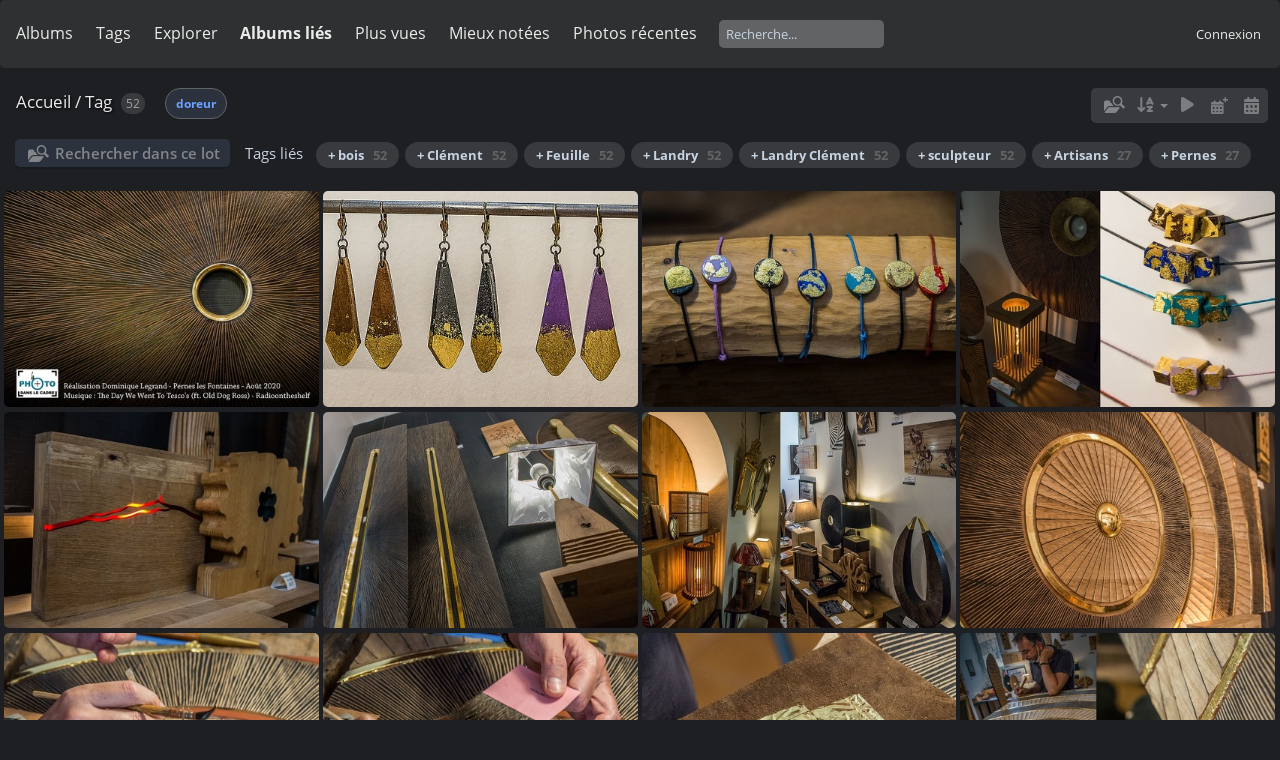

--- FILE ---
content_type: text/html; charset=utf-8
request_url: https://www.laphotodanslecadre.fr/photos/index.php?/tags/205-doreur
body_size: 5493
content:
<!DOCTYPE html>
<html lang=fr dir=ltr>
<head>
<title>Tag </title>
<link rel="shortcut icon" type="image/x-icon" href="themes/default/icon/favicon.ico">
<link rel="stylesheet" type="text/css" href="themes/modus/css/open-sans/open-sans.css"> <link rel="stylesheet" type="text/css" href="_data/combined/13es1pg.css">   <link rel=canonical href="index.php?/tags/205-doreur">
<meta name=viewport content="width=device-width,initial-scale=1">

<meta name="generator" content="Piwigo (aka PWG), see piwigo.org">

<meta name="description" content="Tag ">


<style type="text/css">
#thumbnails{text-align:justify;overflow:hidden;margin-left:1px;margin-right:5px}
#thumbnails>li{float:left;overflow:hidden;position:relative;margin-bottom:5px;margin-left:4px}#thumbnails>li>a{position:absolute;border:0}</style>
</head>

<body id=theCategoryPage class="section-tags tag-205 " data-infos='{"section":"tags","tag_ids":["205"]}'>





<aside id=menubar>
		<dl id=mbCategories>
<dt>
	<a href="index.php?/categories">Albums</a>
</dt>
<dd>
  <ul>
    <li >
      <a href="index.php?/category/reportages"  title="437 photos dans 10 sous-albums">Reportages</a>
      <span class="menuInfoCatByChild badge" title="437 photos dans 10 sous-albums">437</span>
      <span class=albSymbol title="photos ajoutées au cours des 7 derniers jours">✻</span>
      </li>
    
    <li >
      <a href="index.php?/category/gerard-ripoll"  title="26 photos dans 5 sous-albums">Gérard Ripoll</a>
      <span class="menuInfoCatByChild badge" title="26 photos dans 5 sous-albums">26</span>
      <span class=albSymbol title="photos ajoutées au cours des 7 derniers jours">✻</span>
      </li>
    
    <li >
      <a href="index.php?/category/josiane-mangiavillano"  title="14 photos dans 1 sous-album">Josiane Mangiavillano</a>
      <span class="menuInfoCatByChild badge" title="14 photos dans 1 sous-album">14</span>
      <span class=albSymbol title="photos ajoutées au cours des 7 derniers jours">✻</span>
      </li>
    
    <li >
      <a href="index.php?/category/annie-belot"  title="186 photos dans 9 sous-albums">Annie Belot</a>
      <span class="menuInfoCatByChild badge" title="186 photos dans 9 sous-albums">186</span>
      </li>
    
    <li >
      <a href="index.php?/category/gilbert-migieu"  title="72 photos dans 7 sous-albums">Gilbert Migieu</a>
      <span class="menuInfoCatByChild badge" title="72 photos dans 7 sous-albums">72</span>
      <span class=albSymbol title="photos ajoutées au cours des 7 derniers jours">✻</span>
      </li>
    
    <li >
      <a href="index.php?/category/DominiqueLegrand"  title="1 photo dans cet album / 394 photos dans 12 sous-albums">Dominique Legrand</a>
      <span class="menuInfoCat badge" title="1 photo dans cet album / 394 photos dans 12 sous-albums">395</span>
      </li>
    
    <li >
      <a href="index.php?/category/PhilippeCroayne"  title="1 photo dans cet album / 309 photos dans 22 sous-albums">Philippe Croayne</a>
      <span class="menuInfoCat badge" title="1 photo dans cet album / 309 photos dans 22 sous-albums">310</span>
      <span class=albSymbol title="photos ajoutées au cours des 7 derniers jours">✻</span>
      </li>
    
    <li >
      <a href="index.php?/category/bernard-lescot"  title="3 photos dans 1 sous-album">Bernard Lescot</a>
      <span class="menuInfoCatByChild badge" title="3 photos dans 1 sous-album">3</span>
      </li>
    
    <li >
      <a href="index.php?/category/MariseLaget"  title="130 photos dans 5 sous-albums">Marise Laget</a>
      <span class="menuInfoCatByChild badge" title="130 photos dans 5 sous-albums">130</span>
      </li>
    
    <li >
      <a href="index.php?/category/MFZumaquero"  title="192 photos dans 6 sous-albums">Marie-France Zumaquero</a>
      <span class="menuInfoCatByChild badge" title="192 photos dans 6 sous-albums">192</span>
      </li>
    
    <li >
      <a href="index.php?/category/jean-pierre-rieu"  title="35 photos dans 2 sous-albums">Jean-Pierre Rieu</a>
      <span class="menuInfoCatByChild badge" title="35 photos dans 2 sous-albums">35</span>
      </li>
    
    <li >
      <a href="index.php?/category/Ktie"  title="701 photos dans 20 sous-albums">Catherine Vernay</a>
      <span class="menuInfoCatByChild badge" title="701 photos dans 20 sous-albums">701</span>
      <span class=albSymbol title="photos ajoutées au cours des 7 derniers jours">✻</span>
      </li>
    
    <li >
      <a href="index.php?/category/PatrickDenis"  title="34 photos dans 2 sous-albums">Patrick Denis</a>
      <span class="menuInfoCatByChild badge" title="34 photos dans 2 sous-albums">34</span>
  </li></ul>

	<p class="totalImages">2535 photos</p>
</dd>
	</dl>
		<dl id=mbTags>
<dt><a>Tags</a></dt>
<dd>
	<div id=menuTagCloud>
		<a class="tagLevel" href="index.php?/tags/1-pernes" title="Voir les photos liées uniquement à ce tag">Pernes</a>
<a class="tagLevel" href="index.php?/tags/2-artisans" title="Voir les photos liées uniquement à ce tag">Artisans</a>
<a class="tagLevel" href="index.php?/tags/164-artsperos" title="Voir les photos liées uniquement à ce tag">artsperos</a>
<a class="tagLevel" href="index.php?/tags/165-2021" title="Voir les photos liées uniquement à ce tag">2021</a>
<a class="tagLevel" href="index.php?/tags/166-lesateliersdepernes" title="Voir les photos liées uniquement à ce tag">LesAteliersdePernes</a>
<a class="tagLevel" href="index.php?/tags/219-artisan" title="Voir les photos liées uniquement à ce tag">Artisan</a>
<a class="tagLevel" href="index.php?/tags/211-atelier" title="Voir les photos liées uniquement à ce tag">Atelier</a>
<a class="tagLevel" href="index.php?/tags/365-maroc" title="Voir les photos liées uniquement à ce tag">Maroc</a>
<a class="tagLevel" href="index.php?/tags/391-chefchaouen" title="Voir les photos liées uniquement à ce tag">Chefchaouen</a>
<a class="tagLevel" href="index.php?/tags/177-accessoires" title="Voir les photos liées uniquement à ce tag">Accessoires</a>
<a class="tagLevel" href="index.php?/tags/3-estelle" title="Voir les photos liées uniquement à ce tag">Estelle</a>
<a class="tagLevel" href="index.php?/tags/168-jol" title="Voir les photos liées uniquement à ce tag">Jo.L</a>
<a class="tagLevel" href="index.php?/tags/181-bebe" title="Voir les photos liées uniquement à ce tag">bébé</a>
<a class="tagLevel" href="index.php?/tags/182-broderie" title="Voir les photos liées uniquement à ce tag">broderie</a>
<a class="tagLevel" href="index.php?/tags/183-les_petits_polissons" title="Voir les photos liées uniquement à ce tag">les petits polissons</a>
<a class="tagLevel" href="index.php?/tags/125-landry_clement" title="Voir les photos liées uniquement à ce tag">Landry Clément</a>
<a class="tagLevel" href="index.php?/tags/169-poterie" title="Voir les photos liées uniquement à ce tag">poterie</a>
<a class="tagLevel" href="index.php?/tags/202-landry" title="Voir les photos liées uniquement à ce tag">Landry</a>
<a class="tagLevel" href="index.php?/tags/203-clement" title="Voir les photos liées uniquement à ce tag">Clément</a>
<a class="tagLevel" href="index.php?/tags/6-sculpteur" title="Voir les photos liées uniquement à ce tag">sculpteur</a>
	</div>
</dd>

	</dl>
		<dl id=mbSpecials>
<dt><a>Explorer</a></dt>
<dd>
	<ul><li><a href="index.php?/most_visited" title="afficher les photos les plus vues">Plus vues</a></li><li><a href="index.php?/best_rated" title="afficher les photos les mieux notées">Mieux notées</a></li><li><a href="index.php?/recent_pics" title="afficher les photos les plus récentes">Photos récentes</a></li><li><a href="index.php?/recent_cats" title="afficher les albums récemment mis à jour ou créés">Albums récents</a></li><li><a href="random.php" title="afficher un ensemble de photos prises au hasard" rel="nofollow">Photos au hasard</a></li><li><a href="index.php?/created-monthly-calendar" title="affichage année par année, mois par mois, jour par jour" rel="nofollow">Calendrier</a></li><hr><li><a href="tags.php" title="Voir les tags disponibles">Tags</a> (240)</li><li><a href="search.php" title="recherche" rel="search">Recherche</a></li><li><a href="comments.php" title="Voir les derniers commentaires utilisateurs">Commentaires</a> (4)</li><li><a href="about.php" title="À propos de Piwigo">À propos</a></li><li><a href="notification.php" title="flux RSS" rel="nofollow">Notifications RSS</a></li></ul>
</dd>

	</dl>
		<dl id=mbRelatedCategories>
<dt>
	Albums liés
</dt>
<dd>
  <ul>
    <li>
      <a href="" rel="nofollow">Dominique Legrand</a>
      <span class="badge badgeCategories" title="sub-albums">1</span>
    <ul>
    <li>
      <a href="index.php?/category/landry" rel="nofollow">Landry</a>
      <span class="badge" title="25 photos">25</span>
      </li>
    </ul></li>
    <li>
      <a href="" rel="nofollow">Patrick Denis</a>
      <span class="badge badgeCategories" title="sub-albums">1</span>
    <ul>
    <li>
      <a href="index.php?/category/pernes-20200731-landry" rel="nofollow">Pernes 20200731 Landry</a>
      <span class="badge" title="27 photos">27</span>
  </li></ul></li></ul>
</dd>
	</dl>
	<dl id="mbMostVisited"><dt><a href="index.php?/most_visited" title="afficher les photos les plus vues">Plus vues</a></dt></dl>
<dl id="mbBestRated"><dt><a href="index.php?/best_rated" title="afficher les photos les mieux notées">Mieux notées</a></dt></dl>
<dl><dt><a href="index.php?/recent_pics" title="afficher les photos les plus récentes">Photos récentes</a></dt></dl>
<dl style="float:none">
	<form style="margin:0;display:inline" action="qsearch.php" method=get id=quicksearch onsubmit="return this.q.value!='';">
		<input type="text" name=q id=qsearchInput placeholder="Recherche..." >
	</form>
</dl>
<dl style="float:right;margin-top:3px">
	<dt style="font-size:100%;font-weight:normal;padding-left:15px"><a href="identification.php" rel=nofollow>Connexion</a></dt>
	<dd style="right:0">
		<ul>
		<li><a href="identification.php" rel="nofollow">Connexion</a></li>
		<li><a href="register.php" title="Créer un nouveau compte" rel="nofollow">S'enregistrer</a></li>
		<li><a href="password.php" title="Mot de passe oublié ?" rel="nofollow">Mot de passe oublié ?</a></li>
		</ul>
<form method=post action="identification.php" id=quickconnect><fieldset><legend>Connexion rapide</legend><p><label for=userX>Nom d'utilisateur</label><br><input type=text name=username id=userX value="" style="width:99%"></p><p><label for=passX>Mot de passe</label><br><input type=password name=password id=passX style="width:99%"></p><p><label>Connexion auto&nbsp;<input type=checkbox name=remember_me value=1></label></p><p><input type=hidden name=redirect value="%2Fphotos%2Findex.php%3F%2Ftags%2F205-doreur"><input type=submit name=login value="Valider"></p></fieldset></form>
	</dd>
</dl>

</aside>
<a id="menuSwitcher" class="pwg-button" title="Menu"><span class="pwg-icon pwg-icon-menu"></span></a>




<div id="content" class="content contentWithMenu">
<div class="titrePage">
	<a id=albumActionsSwitcher class=pwg-button><span class="pwg-icon pwg-icon-ellipsis"></span></a><ul class="categoryActions">
    <li id="cmdSearchInSet"><a href="search.php?tag_id=205" title="Rechercher dans ce lot" class="pwg-state-default pwg-button" rel="nofollow">
      <span class="gallery-icon-search-folder"></span><span class="pwg-button-text">Rechercher dans ce lot</span>
    </a></li>


		<li><a id="sortOrderLink" title="Ordre de tri" class="pwg-state-default pwg-button" rel="nofollow"><span class="pwg-icon pwg-icon-sort"></span><span class="pwg-button-text">Ordre de tri</span></a><div id="sortOrderBox" class="switchBox"><div class="switchBoxTitle">Ordre de tri</div><span style="visibility:hidden">&#x2714; </span><a href="index.php?/tags/205-doreur&amp;image_order=0" rel="nofollow">Par défaut</a><br><span style="visibility:hidden">&#x2714; </span><a href="index.php?/tags/205-doreur&amp;image_order=1" rel="nofollow">Titre de la photo, A &rarr; Z</a><br><span style="visibility:hidden">&#x2714; </span><a href="index.php?/tags/205-doreur&amp;image_order=2" rel="nofollow">Titre de la photo, Z &rarr; A</a><br><span style="visibility:hidden">&#x2714; </span><a href="index.php?/tags/205-doreur&amp;image_order=3" rel="nofollow">Date de création, récent &rarr; ancien</a><br><span style="visibility:hidden">&#x2714; </span><a href="index.php?/tags/205-doreur&amp;image_order=4" rel="nofollow">Date de création, ancien &rarr; récent</a><br><span>&#x2714; </span>Date d'ajout, récent &rarr; ancien<br><span style="visibility:hidden">&#x2714; </span><a href="index.php?/tags/205-doreur&amp;image_order=6" rel="nofollow">Date d'ajout, ancien &rarr; récent</a><br><span style="visibility:hidden">&#x2714; </span><a href="index.php?/tags/205-doreur&amp;image_order=7" rel="nofollow">Note, haute &rarr; basse</a><br><span style="visibility:hidden">&#x2714; </span><a href="index.php?/tags/205-doreur&amp;image_order=8" rel="nofollow">Note, basse &rarr; haute</a><br><span style="visibility:hidden">&#x2714; </span><a href="index.php?/tags/205-doreur&amp;image_order=9" rel="nofollow">Nombre de visites, élevé &rarr; faible</a><br><span style="visibility:hidden">&#x2714; </span><a href="index.php?/tags/205-doreur&amp;image_order=10" rel="nofollow">Nombre de visites, faible &rarr; élevé</a></div></li>

		<li id="cmdSlideshow"><a href="picture.php?/1206/tags/205-doreur&amp;slideshow=" title="diaporama" class="pwg-state-default pwg-button" rel="nofollow"><span class="pwg-icon pwg-icon-slideshow"></span><span class="pwg-button-text">diaporama</span></a></li>
		<li><a href="index.php?/tags/205-doreur/posted-monthly-list" title="afficher un calendrier par date d'ajout" class="pwg-state-default pwg-button" rel="nofollow"><span class="pwg-icon pwg-icon-calendar"></span><span class="pwg-button-text">Calendrier</span></a></li>
		<li><a href="index.php?/tags/205-doreur/created-monthly-list" title="afficher un calendrier par date de création" class="pwg-state-default pwg-button" rel="nofollow"><span class="pwg-icon pwg-icon-camera-calendar"></span><span class="pwg-button-text">Calendrier</span></a></li>
	</ul>

<div id="breadcrumb">
  <h2><a href="/photos/">Accueil</a> / <a href="tags.php" title="Voir les tags disponibles">Tag</a> 
    <span class="badge nb_items">52</span>  </h2>

<span id="selected-tags-container">

<span class="selected-related-tag unique-tag">
    <a href="index.php?/tags/205-doreur" title="Voir les photos liées uniquement à ce tag">
      doreur
    </a>
  </span>

</span>

</div>



</div>





<div class="action-buttons">

  <div class="mcs-side-results search-in-set-button">
    <div>
      <p><a href="search.php?tag_id=205" class="gallery-icon-search-folder" rel="nofollow">Rechercher dans ce lot</a></p>
    </div>
  </div>

<h3 class="related-tags-title">Tags liés</h3>

<span class="related-tags "><a class="tagLevel 3" href="index.php?/tags/205-doreur/204-bois" title="52 photos sont également liées aux tags courants" rel="nofollow">+ bois<div class="tag-counter">52</div></a></span>
<span class="related-tags "><a class="tagLevel 3" href="index.php?/tags/205-doreur/203-clement" title="52 photos sont également liées aux tags courants" rel="nofollow">+ Clément<div class="tag-counter">52</div></a></span>
<span class="related-tags "><a class="tagLevel 3" href="index.php?/tags/205-doreur/206-feuille" title="52 photos sont également liées aux tags courants" rel="nofollow">+ Feuille<div class="tag-counter">52</div></a></span>
<span class="related-tags "><a class="tagLevel 3" href="index.php?/tags/205-doreur/202-landry" title="52 photos sont également liées aux tags courants" rel="nofollow">+ Landry<div class="tag-counter">52</div></a></span>
<span class="related-tags "><a class="tagLevel 3" href="index.php?/tags/205-doreur/125-landry_clement" title="52 photos sont également liées aux tags courants" rel="nofollow">+ Landry Clément<div class="tag-counter">52</div></a></span>
<span class="related-tags "><a class="tagLevel 3" href="index.php?/tags/205-doreur/6-sculpteur" title="52 photos sont également liées aux tags courants" rel="nofollow">+ sculpteur<div class="tag-counter">52</div></a></span>
<span class="related-tags "><a class="tagLevel 2" href="index.php?/tags/205-doreur/2-artisans" title="27 photos sont également liées aux tags courants" rel="nofollow">+ Artisans<div class="tag-counter">27</div></a></span>
<span class="related-tags "><a class="tagLevel 2" href="index.php?/tags/205-doreur/1-pernes" title="27 photos sont également liées aux tags courants" rel="nofollow">+ Pernes<div class="tag-counter">27</div></a></span>
</div>






<div class="loader"><img src="themes/default/images/ajax_loader.gif"></div>

<ul class="thumbnails" id="thumbnails">
  <li class="path-ext-jpg file-ext-jpg" style=width:360px;height:240px><a href="picture.php?/1206/tags/205-doreur"><img src="_data/i/upload/2020/12/23/20201223134609-1d79c885-xs.jpg" width=360 height=240 alt="Landry25"></a><div class=overDesc>Landry25</div></li>
<li class="path-ext-jpg file-ext-jpg" style=width:361px;height:240px><a href="picture.php?/1205/tags/205-doreur"><img src="_data/i/upload/2020/12/23/20201223134602-b31d0ebc-xs.jpg" width=361 height=240 alt="Landry24"></a><div class=overDesc>Landry24</div></li>
<li class="path-ext-jpg file-ext-jpg" style=width:360px;height:240px><a href="picture.php?/1204/tags/205-doreur"><img src="_data/i/upload/2020/12/23/20201223134557-9190e95c-xs.jpg" width=360 height=240 alt="Landry23"></a><div class=overDesc>Landry23</div></li>
<li class="path-ext-jpg file-ext-jpg" style=width:360px;height:240px><a href="picture.php?/1203/tags/205-doreur"><img src="_data/i/upload/2020/12/23/20201223134554-87a14a08-xs.jpg" width=360 height=240 alt="Landry22"></a><div class=overDesc>Landry22</div></li>
<li class="path-ext-jpg file-ext-jpg" style=width:360px;height:240px><a href="picture.php?/1202/tags/205-doreur"><img src="_data/i/upload/2020/12/23/20201223134551-bee5435b-xs.jpg" width=360 height=240 alt="Landry21"></a><div class=overDesc>Landry21</div></li>
<li class="path-ext-jpg file-ext-jpg" style=width:360px;height:240px><a href="picture.php?/1201/tags/205-doreur"><img src="_data/i/upload/2020/12/23/20201223134548-58e8bf49-xs.jpg" width=360 height=240 alt="Landry20"></a><div class=overDesc>Landry20</div></li>
<li class="path-ext-jpg file-ext-jpg" style=width:360px;height:240px><a href="picture.php?/1200/tags/205-doreur"><img src="_data/i/upload/2020/12/23/20201223134544-a090c595-xs.jpg" width=360 height=240 alt="Landry19"></a><div class=overDesc>Landry19</div></li>
<li class="path-ext-jpg file-ext-jpg" style=width:360px;height:240px><a href="picture.php?/1199/tags/205-doreur"><img src="_data/i/upload/2020/12/23/20201223134540-ac8d9162-xs.jpg" width=360 height=240 alt="Landry18"></a><div class=overDesc>Landry18</div></li>
<li class="path-ext-jpg file-ext-jpg" style=width:360px;height:240px><a href="picture.php?/1198/tags/205-doreur"><img src="_data/i/upload/2020/12/23/20201223134534-f1a7dd7a-xs.jpg" width=360 height=240 alt="Landry17"></a><div class=overDesc>Landry17</div></li>
<li class="path-ext-jpg file-ext-jpg" style=width:360px;height:240px><a href="picture.php?/1197/tags/205-doreur"><img src="_data/i/upload/2020/12/23/20201223134531-94491fee-xs.jpg" width=360 height=240 alt="Landry16"></a><div class=overDesc>Landry16</div></li>
<li class="path-ext-jpg file-ext-jpg" style=width:360px;height:240px><a href="picture.php?/1196/tags/205-doreur"><img src="_data/i/upload/2020/12/23/20201223134525-0d882a1e-xs.jpg" width=360 height=240 alt="Landry15"></a><div class=overDesc>Landry15</div></li>
<li class="path-ext-jpg file-ext-jpg" style=width:360px;height:240px><a href="picture.php?/1195/tags/205-doreur"><img src="_data/i/upload/2020/12/23/20201223134522-c79ec396-xs.jpg" width=360 height=240 alt="Landry14"></a><div class=overDesc>Landry14</div></li>
<li class="path-ext-jpg file-ext-jpg" style=width:360px;height:240px><a href="picture.php?/1194/tags/205-doreur"><img src="_data/i/upload/2020/12/23/20201223134514-172423b8-xs.jpg" width=360 height=240 alt="Landry13"></a><div class=overDesc>Landry13</div></li>
<li class="path-ext-jpg file-ext-jpg" style=width:360px;height:240px><a href="picture.php?/1193/tags/205-doreur"><img src="_data/i/upload/2020/12/23/20201223134512-dda80e42-xs.jpg" width=360 height=240 alt="Landry12"></a><div class=overDesc>Landry12</div></li>
<li class="path-ext-jpg file-ext-jpg" style=width:360px;height:240px><a href="picture.php?/1192/tags/205-doreur"><img src="_data/i/upload/2020/12/23/20201223134509-54430f54-xs.jpg" width=360 height=240 alt="Landry11"></a><div class=overDesc>Landry11</div></li>
<li class="path-ext-jpg file-ext-jpg" style=width:360px;height:240px><a href="picture.php?/1191/tags/205-doreur"><img src="_data/i/upload/2020/12/23/20201223134504-116753e2-xs.jpg" width=360 height=240 alt="Landry10"></a><div class=overDesc>Landry10</div></li>
<li class="path-ext-jpg file-ext-jpg" style=width:360px;height:240px><a href="picture.php?/1190/tags/205-doreur"><img src="_data/i/upload/2020/12/23/20201223134502-1a7a1f1a-xs.jpg" width=360 height=240 alt="Landry09"></a><div class=overDesc>Landry09</div></li>
<li class="path-ext-jpg file-ext-jpg" style=width:360px;height:240px><a href="picture.php?/1189/tags/205-doreur"><img src="_data/i/upload/2020/12/23/20201223134459-169669ef-xs.jpg" width=360 height=240 alt="Landry08"></a><div class=overDesc>Landry08</div></li>
<li class="path-ext-jpg file-ext-jpg" style=width:360px;height:240px><a href="picture.php?/1188/tags/205-doreur"><img src="_data/i/upload/2020/12/23/20201223134455-47700fbb-xs.jpg" width=360 height=240 alt="Landry07"></a><div class=overDesc>Landry07</div></li>
<li class="path-ext-jpg file-ext-jpg" style=width:360px;height:240px><a href="picture.php?/1187/tags/205-doreur"><img src="_data/i/upload/2020/12/23/20201223134450-04497485-xs.jpg" width=360 height=240 alt="Landry06"></a><div class=overDesc>Landry06</div></li>
<li class="path-ext-jpg file-ext-jpg" style=width:360px;height:240px><a href="picture.php?/1186/tags/205-doreur"><img src="_data/i/upload/2020/12/23/20201223134445-c78f9312-xs.jpg" width=360 height=240 alt="Landry05"></a><div class=overDesc>Landry05</div></li>
<li class="path-ext-jpg file-ext-jpg" style=width:360px;height:240px><a href="picture.php?/1185/tags/205-doreur"><img src="_data/i/upload/2020/12/23/20201223134440-030f0ab6-xs.jpg" width=360 height=240 alt="Landry04"></a><div class=overDesc>Landry04</div></li>
<li class="path-ext-jpg file-ext-jpg" style=width:360px;height:240px><a href="picture.php?/1184/tags/205-doreur"><img src="_data/i/upload/2020/12/23/20201223134436-6a6b9ce0-xs.jpg" width=360 height=240 alt="Landry03"></a><div class=overDesc>Landry03</div></li>
<li class="path-ext-jpg file-ext-jpg" style=width:360px;height:240px><a href="picture.php?/1183/tags/205-doreur"><img src="_data/i/upload/2020/12/23/20201223134432-dc00c779-xs.jpg" width=360 height=240 alt="Landry02"></a><div class=overDesc>Landry02</div></li>
<li class="path-ext-jpg file-ext-jpg" style=width:360px;height:240px><a href="picture.php?/1182/tags/205-doreur"><img src="_data/i/upload/2020/12/23/20201223134423-a8675fa6-xs.jpg" width=360 height=240 alt="Landry01"></a><div class=overDesc>Landry01</div></li>
<li class="path-ext-jpg file-ext-jpg" style=width:361px;height:240px><a href="picture.php?/27/tags/205-doreur"><img src="_data/i/upload/2020/10/06/20201006095807-0ab10a8e-xs.jpg" width=361 height=240 alt="IMG 0774 Photo Patrick DENIS"></a><div class=overDesc>IMG 0774 Photo Patrick DENIS</div></li>
<li class="path-ext-jpg file-ext-jpg" style=width:361px;height:240px><a href="picture.php?/26/tags/205-doreur"><img src="_data/i/upload/2020/10/06/20201006095807-82109037-xs.jpg" width=361 height=240 alt="IMG 2673 Photo Patrick DENIS"></a><div class=overDesc>IMG 2673 Photo Patrick DENIS</div></li>
<li class="path-ext-jpg file-ext-jpg" style=width:361px;height:240px><a href="picture.php?/25/tags/205-doreur"><img src="_data/i/upload/2020/10/06/20201006095806-6f1c7c02-xs.jpg" width=361 height=240 alt="IMG 2661 Photo Patrick DENIS"></a><div class=overDesc>IMG 2661 Photo Patrick DENIS</div></li>
<li class="path-ext-jpg file-ext-jpg" style=width:361px;height:240px><a href="picture.php?/23/tags/205-doreur"><img src="_data/i/upload/2020/10/06/20201006095805-79f47665-xs.jpg" width=361 height=240 alt="IMG 2641 Photo Patrick DENIS"></a><div class=overDesc>IMG 2641 Photo Patrick DENIS</div></li>
<li class="path-ext-jpg file-ext-jpg" style=width:361px;height:240px><a href="picture.php?/24/tags/205-doreur"><img src="_data/i/upload/2020/10/06/20201006095805-f3c436b4-xs.jpg" width=361 height=240 alt="IMG 2660 Photo Patrick DENIS"></a><div class=overDesc>IMG 2660 Photo Patrick DENIS</div></li>
<li class="path-ext-jpg file-ext-jpg" style=width:361px;height:240px><a href="picture.php?/21/tags/205-doreur"><img src="_data/i/upload/2020/10/06/20201006095804-6b9042d0-xs.jpg" width=361 height=240 alt="IMG 2635 Photo Patrick DENIS"></a><div class=overDesc>IMG 2635 Photo Patrick DENIS</div></li>
<li class="path-ext-jpg file-ext-jpg" style=width:159px;height:240px><a href="picture.php?/22/tags/205-doreur"><img src="_data/i/upload/2020/10/06/20201006095804-d7ba2aca-2s.jpg" width=159 height=240 alt="IMG 2639 Photo Patrick DENIS"></a><div class=overDesc>IMG 2639 Photo Patrick DENIS</div></li>
<li class="path-ext-jpg file-ext-jpg" style=width:159px;height:240px><a href="picture.php?/19/tags/205-doreur"><img src="_data/i/upload/2020/10/06/20201006095803-f73b71ed-2s.jpg" width=159 height=240 alt="IMG 2632 Photo Patrick DENIS"></a><div class=overDesc>IMG 2632 Photo Patrick DENIS</div></li>
<li class="path-ext-jpg file-ext-jpg" style=width:361px;height:240px><a href="picture.php?/20/tags/205-doreur"><img src="_data/i/upload/2020/10/06/20201006095803-2b581265-xs.jpg" width=361 height=240 alt="IMG 2634 Photo Patrick DENIS"></a><div class=overDesc>IMG 2634 Photo Patrick DENIS</div></li>
<li class="path-ext-jpg file-ext-jpg" style=width:159px;height:240px><a href="picture.php?/17/tags/205-doreur"><img src="_data/i/upload/2020/10/06/20201006095802-e6df23f5-2s.jpg" width=159 height=240 alt="IMG 0848 Photo Patrick DENIS"></a><div class=overDesc>IMG 0848 Photo Patrick DENIS</div></li>
<li class="path-ext-jpg file-ext-jpg" style=width:361px;height:240px><a href="picture.php?/18/tags/205-doreur"><img src="_data/i/upload/2020/10/06/20201006095802-d8e5c28b-xs.jpg" width=361 height=240 alt="IMG 2629 Photo Patrick DENIS"></a><div class=overDesc>IMG 2629 Photo Patrick DENIS</div></li>
<li class="path-ext-jpg file-ext-jpg" style=width:361px;height:240px><a href="picture.php?/16/tags/205-doreur"><img src="_data/i/upload/2020/10/06/20201006095801-7236f063-xs.jpg" width=361 height=240 alt="IMG 0846 Photo Patrick DENIS"></a><div class=overDesc>IMG 0846 Photo Patrick DENIS</div></li>
<li class="path-ext-jpg file-ext-jpg" style=width:159px;height:240px><a href="picture.php?/14/tags/205-doreur"><img src="_data/i/upload/2020/10/06/20201006095800-4214e291-2s.jpg" width=159 height=240 alt="IMG 0827 Photo Patrick DENIS"></a><div class=overDesc>IMG 0827 Photo Patrick DENIS</div></li>
<li class="path-ext-jpg file-ext-jpg" style=width:361px;height:240px><a href="picture.php?/15/tags/205-doreur"><img src="_data/i/upload/2020/10/06/20201006095800-69b69053-xs.jpg" width=361 height=240 alt="IMG 0838 Photo Patrick DENIS"></a><div class=overDesc>IMG 0838 Photo Patrick DENIS</div></li>
<li class="path-ext-jpg file-ext-jpg" style=width:159px;height:240px><a href="picture.php?/12/tags/205-doreur"><img src="_data/i/upload/2020/10/06/20201006095759-fbd07d81-2s.jpg" width=159 height=240 alt="IMG 0810 Photo Patrick DENIS"></a><div class=overDesc>IMG 0810 Photo Patrick DENIS</div></li>
<li class="path-ext-jpg file-ext-jpg" style=width:159px;height:240px><a href="picture.php?/13/tags/205-doreur"><img src="_data/i/upload/2020/10/06/20201006095759-ce5a91b5-2s.jpg" width=159 height=240 alt="IMG 0824 Photo Patrick DENIS"></a><div class=overDesc>IMG 0824 Photo Patrick DENIS</div></li>
<li class="path-ext-jpg file-ext-jpg" style=width:159px;height:240px><a href="picture.php?/11/tags/205-doreur"><img src="_data/i/upload/2020/10/06/20201006095758-659ae4e5-2s.jpg" width=159 height=240 alt="IMG 0806 Photo Patrick DENIS"></a><div class=overDesc>IMG 0806 Photo Patrick DENIS</div></li>
<li class="path-ext-jpg file-ext-jpg" style=width:159px;height:240px><a href="picture.php?/8/tags/205-doreur"><img src="_data/i/upload/2020/10/06/20201006095757-da596d5c-2s.jpg" width=159 height=240 alt="IMG 0796 Photo Patrick DENIS"></a><div class=overDesc>IMG 0796 Photo Patrick DENIS</div></li>
<li class="path-ext-jpg file-ext-jpg" style=width:159px;height:240px><a href="picture.php?/9/tags/205-doreur"><img src="_data/i/upload/2020/10/06/20201006095757-138efdfb-2s.jpg" width=159 height=240 alt="IMG 0800 Photo Patrick DENIS"></a><div class=overDesc>IMG 0800 Photo Patrick DENIS</div></li>
<li class="path-ext-jpg file-ext-jpg" style=width:159px;height:240px><a href="picture.php?/10/tags/205-doreur"><img src="_data/i/upload/2020/10/06/20201006095757-f482c073-2s.jpg" width=159 height=240 alt="IMG 0802 Photo Patrick DENIS"></a><div class=overDesc>IMG 0802 Photo Patrick DENIS</div></li>
<li class="path-ext-jpg file-ext-jpg" style=width:361px;height:240px><a href="picture.php?/6/tags/205-doreur"><img src="_data/i/upload/2020/10/06/20201006095756-0e9f57b0-xs.jpg" width=361 height=240 alt="IMG 0790 Photo Patrick DENIS"></a><div class=overDesc>IMG 0790 Photo Patrick DENIS</div></li>
<li class="path-ext-jpg file-ext-jpg" style=width:361px;height:240px><a href="picture.php?/7/tags/205-doreur"><img src="_data/i/upload/2020/10/06/20201006095756-4abd3e85-xs.jpg" width=361 height=240 alt="IMG 0794 Photo Patrick DENIS"></a><div class=overDesc>IMG 0794 Photo Patrick DENIS</div></li>
<li class="path-ext-jpg file-ext-jpg" style=width:361px;height:240px><a href="picture.php?/5/tags/205-doreur"><img src="_data/i/upload/2020/10/06/20201006095755-39ed2c6e-xs.jpg" width=361 height=240 alt="IMG 0787 Photo Patrick DENIS"></a><div class=overDesc>IMG 0787 Photo Patrick DENIS</div></li>
<li class="path-ext-jpg file-ext-jpg" style=width:361px;height:240px><a href="picture.php?/3/tags/205-doreur"><img src="_data/i/upload/2020/10/06/20201006095754-93adb0f9-xs.jpg" width=361 height=240 alt="IMG 0783 Photo Patrick DENIS"></a><div class=overDesc>IMG 0783 Photo Patrick DENIS</div></li>
<li class="path-ext-jpg file-ext-jpg" style=width:159px;height:240px><a href="picture.php?/4/tags/205-doreur"><img src="_data/i/upload/2020/10/06/20201006095754-581635c4-2s.jpg" width=159 height=240 alt="IMG 0786 Photo Patrick DENIS"></a><div class=overDesc>IMG 0786 Photo Patrick DENIS</div></li>
<li class="path-ext-jpg file-ext-jpg" style=width:361px;height:240px><a href="picture.php?/1/tags/205-doreur"><img src="_data/i/upload/2020/10/06/20201006095753-afa59fc9-xs.jpg" width=361 height=240 alt="IMG 0776 Photo Patrick DENIS"></a><div class=overDesc>IMG 0776 Photo Patrick DENIS</div></li>
<li class="path-ext-jpg file-ext-jpg" style=width:361px;height:240px><a href="picture.php?/2/tags/205-doreur"><img src="_data/i/upload/2020/10/06/20201006095753-9db18782-xs.jpg" width=361 height=240 alt="IMG 0780 Photo Patrick DENIS"></a><div class=overDesc>IMG 0780 Photo Patrick DENIS</div></li>

</ul>


</div><div id="copyright">
	Propulsé par	<a href="https://fr.piwigo.org">Piwigo</a>
	
<script type="text/javascript" src="_data/combined/1ksur60.js"></script>
<script type="text/javascript">//<![CDATA[

var h = jQuery("#theHeader div.banner").css("height");
		var d = jQuery("#menuSwitcher").css("padding-top");

		jQuery(document).ready(function(){
			if( jQuery('#theHeader div.banner').is(':visible') && jQuery("body").css("display") == "flex"){
				jQuery("#menuSwitcher").css("padding-top",parseInt(h)+parseInt(d));
			};
		});
rvgtProcessor=new RVGThumbs({hMargin:4,rowHeight:240});
try{document.cookie="caps="+(window.devicePixelRatio?window.devicePixelRatio:1)+"x"+document.documentElement.clientWidth+"x"+document.documentElement.clientHeight+";path=/photos/"}catch(er){document.cookie="caps=1x1x1x"+err.message;}
(window.SwitchBox=window.SwitchBox||[]).push("#sortOrderLink", "#sortOrderBox");
//]]></script>
<script type="text/javascript">
(function() {
var s,after = document.getElementsByTagName('script')[document.getElementsByTagName('script').length-1];
s=document.createElement('script'); s.type='text/javascript'; s.async=true; s.src='_data/combined/2zphf5.js';
after = after.parentNode.insertBefore(s, after);
})();
</script>
</div></body>
</html>